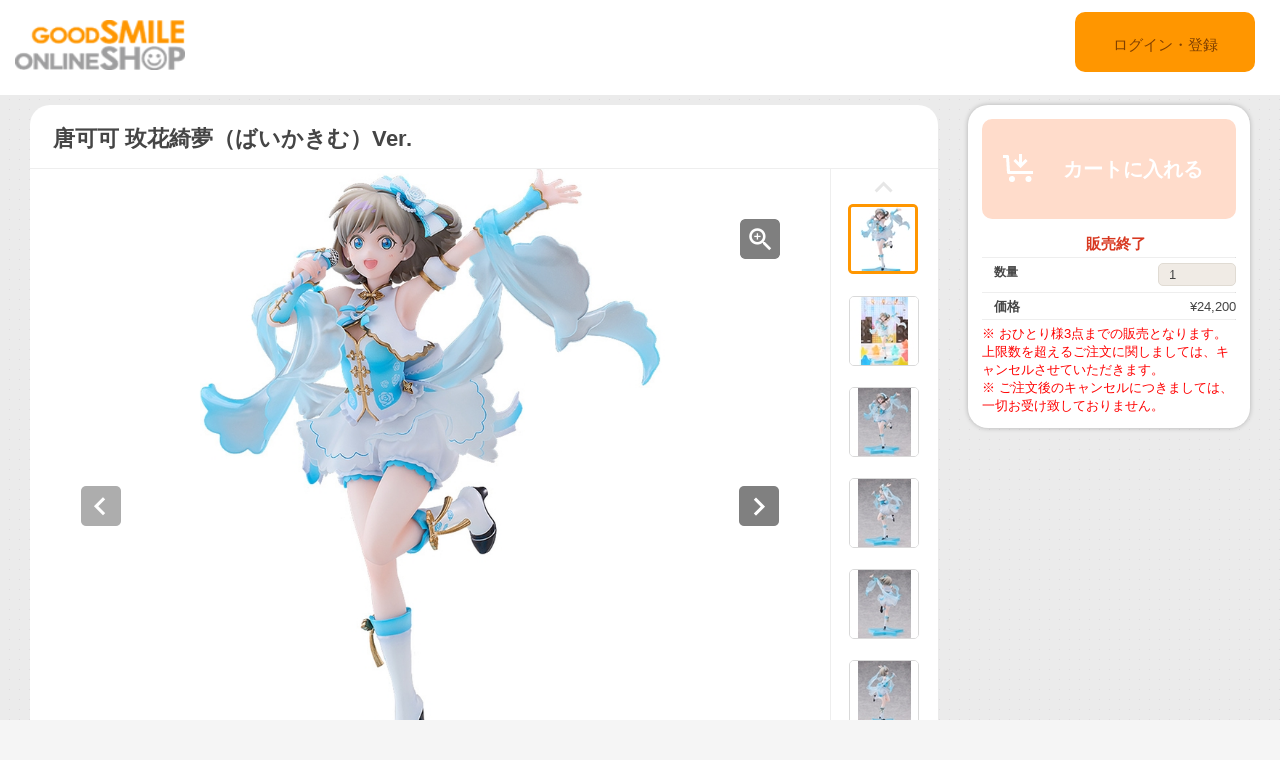

--- FILE ---
content_type: text/html;charset=UTF-8
request_url: https://goodsmileshop.com/ja/%E3%82%AB%E3%83%86%E3%82%B4%E3%83%AA%E3%83%BC%E3%83%AB%E3%83%BC%E3%83%88/%E3%82%B9%E3%82%B1%E3%83%BC%E3%83%AB%E3%83%95%E3%82%A3%E3%82%AE%E3%83%A5%E3%82%A2/%E5%94%90%E5%8F%AF%E5%8F%AF-%E7%8E%AB%E8%8A%B1%E7%B6%BA%E5%A4%A2%EF%BC%88%E3%81%B0%E3%81%84%E3%81%8B%E3%81%8D%E3%82%80%EF%BC%89Ver-/p/SLR_JP_00016?site=goodsmile&lang=ja
body_size: 10078
content:
<!DOCTYPE html>
<html lang="ja">
<head>
	<title>
		&#21776;&#21487;&#21487; &#29611;&#33457;&#32186;&#22818;&#65288;&#12400;&#12356;&#12363;&#12365;&#12416;&#65289;Ver. | GOODSMILE ONLINE SHOP</title>

    <meta http-equiv="X-UA-Compatible" content="IE=edge">
    <meta name="viewport" content="width=device-width, initial-scale=1">

	<meta http-equiv="Content-Type" content="text/html; charset=utf-8"/>

<!-- STAGING JA HEAD -->
	<!-- Google Tag Manager -->
	<script>(function(w,d,s,l,i){w[l]=w[l]||[];w[l].push({'gtm.start':
				new Date().getTime(),event:'gtm.js'});var f=d.getElementsByTagName(s)[0],
			j=d.createElement(s),dl=l!='dataLayer'?'&l='+l:'';j.async=true;j.src=
			'https://www.googletagmanager.com/gtm.js?id='+i+dl;f.parentNode.insertBefore(j,f);
	})(window,document,'script','dataLayer','GTM-KZWDT57');</script>
	<!-- End Google Tag Manager -->
<meta name="keywords">
<meta name="description" content="&#12302;&#12521;&#12502;&#12521;&#12452;&#12502;&#65281;&#12473;&#12540;&#12497;&#12540;&#12473;&#12479;&#12540;!!&#12303;&#12424;&#12426;&#12289;Liella!1&#26399;&#29983;&#12398;&#12300;&#21776;&#21487;&#21487;&#12301;&#12364;&#12458;&#12522;&#12472;&#12490;&#12523;&#34915;&#35013;&#12300;&#29611;&#33457;&#32186;&#22818;&#65288;&#12400;&#12356;&#12363;&#12365;&#12416;&#65289;Ver.&#12301;&#12391;&#31435;&#20307;&#21270;&#65281; &#36879;&#26126;&#24863;&#12398;&#12354;&#12427;&#27700;&#33394;&#12434;&#22522;&#35519;&#12392;&#12375;&#12289;&#28322;&#12428;&#12427;&#21191;&#27671;&#12392;&#34892;&#21205;&#21147;&#12289;&#38738;&#31354;&#12434;&#24605;&#12431;&#12379;&#12427;&#29245;&#12420;&#12363;&#12394;&#12473;&#12463;&#12540;&#12523;&#12450;&#12452;&#12489;&#12523;&#30041;&#23398;&#29983;&#8213;&#8213;&#12463;&#12453;&#12463;&#12453;&#12487;&#12473;&#65281; &#12522;&#12508;&#12531;&#12395;&#12405;&#12435;&#12431;&#12426;&#12473;&#12459;&#12540;&#12488;&#12398;&#32068;&#12415;&#21512;&#12431;&#12379;&#12392;&#12289;&#12523;&#12540;&#12474;&#12497;&#12531;&#12484;&#12364;&#12463;&#12453;&#12463;&#12453;&#12398;&#21487;&#24859;&#12373;&#12434;&#24341;&#12365;&#31435;&#12390;&#12510;&#12473;&#65281; &#12380;&#12402;&#12362;&#25163;&#20803;&#12395;&#12362;&#36814;&#12360;&#12367;&#12384;&#12373;&#12356;&#12290;">
<meta property="og:description" content="&#12302;&#12521;&#12502;&#12521;&#12452;&#12502;&#65281;&#12473;&#12540;&#12497;&#12540;&#12473;&#12479;&#12540;!!&#12303;&#12424;&#12426;&#12289;Liella!1&#26399;&#29983;&#12398;&#12300;&#21776;&#21487;&#21487;&#12301;&#12364;&#12458;&#12522;&#12472;&#12490;&#12523;&#34915;&#35013;&#12300;&#29611;&#33457;&#32186;&#22818;&#65288;&#12400;&#12356;&#12363;&#12365;&#12416;&#65289;Ver.&#12301;&#12391;&#31435;&#20307;&#21270;&#65281; &#36879;&#26126;&#24863;&#12398;&#12354;&#12427;&#27700;&#33394;&#12434;&#22522;&#35519;&#12392;&#12375;&#12289;&#28322;&#12428;&#12427;&#21191;&#27671;&#12392;&#34892;&#21205;&#21147;&#12289;&#38738;&#31354;&#12434;&#24605;&#12431;&#12379;&#12427;&#29245;&#12420;&#12363;&#12394;&#12473;&#12463;&#12540;&#12523;&#12450;&#12452;&#12489;&#12523;&#30041;&#23398;&#29983;&#8213;&#8213;&#12463;&#12453;&#12463;&#12453;&#12487;&#12473;&#65281; &#12522;&#12508;&#12531;&#12395;&#12405;&#12435;&#12431;&#12426;&#12473;&#12459;&#12540;&#12488;&#12398;&#32068;&#12415;&#21512;&#12431;&#12379;&#12392;&#12289;&#12523;&#12540;&#12474;&#12497;&#12531;&#12484;&#12364;&#12463;&#12453;&#12463;&#12453;&#12398;&#21487;&#24859;&#12373;&#12434;&#24341;&#12365;&#31435;&#12390;&#12510;&#12473;&#65281; &#12380;&#12402;&#12362;&#25163;&#20803;&#12395;&#12362;&#36814;&#12360;&#12367;&#12384;&#12373;&#12356;&#12290;">
<meta property="og:image" content="http://ap-com.gsls/medias/sys_master/images/images/h38/hf4/9571040624670.jpg">
<meta property="og:url" content="http://ap-com.gsls/ja/%E3%82%AB%E3%83%86%E3%82%B4%E3%83%AA%E3%83%BC%E3%83%AB%E3%83%BC%E3%83%88/%E3%82%B9%E3%82%B1%E3%83%BC%E3%83%AB%E3%83%95%E3%82%A3%E3%82%AE%E3%83%A5%E3%82%A2/%E5%94%90%E5%8F%AF%E5%8F%AF-%E7%8E%AB%E8%8A%B1%E7%B6%BA%E5%A4%A2%EF%BC%88%E3%81%B0%E3%81%84%E3%81%8B%E3%81%8D%E3%82%80%EF%BC%89Ver-/p/SLR_JP_00016">
<meta name="robots" content="index,follow">
<meta name="viewport" content="width=device-width, initial-scale=0.5">
<link rel="shortcut icon" type="image/x-icon" media="all" href="/ja/_ui/desktop/theme-goodsmile/images/favicon.ico" />

	





<link rel="stylesheet" type="text/css" media="screen" href="/ja/combined.css?id=6309d41919bfaf4" />







<!--[if lt IE 9]>
  <script src="https://oss.maxcdn.com/html5shiv/3.7.2/html5shiv.min.js"></script>
  <script src="https://oss.maxcdn.com/respond/1.4.2/respond.min.js"></script>
<![endif]-->



    


























































<link rel="stylesheet" type="text/css" media="all" href="/ja/combined.css?id=45cf579d19bfaf4" />


<style type="text/css" media="print">
	@IMPORT url("/ja/_ui/desktop/common/blueprint/print.css");
</style>

<script type="text/javascript" src="/ja/_ui/shared/js/analyticsmediator.js"></script>
<!-- Google tag (gtag.js) -->
    <script async src="https://www.googletagmanager.com/gtag/js?id=G-517JLCVRTB"></script>
    <script>
        window.dataLayer = window.dataLayer || [];
        function gtag(){dataLayer.push(arguments);}
        gtag('js', new Date());

        gtag('config', 'G-517JLCVRTB', {'user_id': 'goodsmile'}, { 'debug_mode': true });
    </script>
    <script>
        /* Google Analytics */

        var googleAnalytics4TrackingId = 'G-517JLCVRTB';

        
                gtag("event", "view_item", {
                    currency: "JPY",
                    value: 24200.0,
                    items: [
                        {
                            item_id: "SLR_JP_00016",
                            item_name: "唐可可 玫花綺夢（ばいかきむ）Ver.",
                            item_category: "スケールフィギュア",
                        }
                    ]
                });
            

        function trackAddToCartGA4(productCode, quantityAdded, cartData) {
            gtag("event", "add_to_cart", {
                items: [
                    {
                        item_id: productCode,
                        item_name: cartData.productName,
                        price: cartData.productPrice,
                        quantity: quantityAdded
                    }
                ]
            });
        }

        function trackUpdateCartGA4(productCode, initialQuantity, newQuantity, cartData) {
            if (initialQuantity != newQuantity) {
                if (initialQuantity > newQuantity) {
                    trackRemoveFromCartGA4(productCode, initialQuantity - newQuantity)

                } else {
                    trackAddToCartGA4(productCode,newQuantity - initialQuantity,cartData);
                }
            }
        }

        function trackRemoveFromCartGA4(productCode, initialQuantity) {
            gtag("event", "remove_from_cart", {
                items: [
                    {
                        item_id: productCode,
                        quantity: initialQuantity
                    }
                ]
            });
        }

        window.mediator.subscribe('trackAddToCart', function(data) {
            if (data.productCode && data.quantity)
            {
                trackAddToCartGA4(data.productCode, parseInt(data.quantity), data.cartData);
            }
        });

        window.mediator.subscribe('trackUpdateCart', function(data) {
            if (data.productCode && data.initialCartQuantity && data.newCartQuantity)
            {
                trackUpdateCartGA4(data.productCode, parseInt(data.initialCartQuantity), parseInt(data.newCartQuantity), data.cartData);
            }
        });

        window.mediator.subscribe('trackRemoveFromCart', function(data) {
            if (data.productCode && data.initialCartQuantity)
            {
                trackRemoveFromCartGA4(data.productCode, parseInt(data.initialCartQuantity));
            }
        });

    </script>
<script src="https://js.stripe.com/v3/"></script>
	<style>
        .page-docomoLandingPage .page-faq.col-xs-12.col-sm-12.col-md-12 .content {
                padding-top: 0px;
                padding-bottom: 0px;
                margin-left: 130px;
                background: #ffffff;
                margin-right: 125px;
        }
        .page-docomoLandingPage .page-faq{
                background: inherit;
        }
        .page-docomoLandingPage .page-faq p {
                        margin-left: 0px;
                }
        .page-docomoLandingPage .page-faq.col-xs-12.col-sm-12.col-md-12 .content > *{
                margin-left: 15px;
        }
        </style>

	
	<script type="text/javascript">
		/*<![CDATA[*/
		
		var ACC = { config: {} };
			ACC.config.contextPath = "/ja";
			ACC.config.encodedContextPath = "/ja";
			ACC.config.commonResourcePath = "/ja/_ui/desktop/common";
			ACC.config.themeResourcePath = "/ja/_ui/desktop/theme-goodsmile-renewal";
			ACC.config.siteResourcePath = "/ja/_ui/desktop/site-goodsmile";
			ACC.config.rootPath = "/ja/_ui/desktop";	
			ACC.config.CSRFToken = "a4000c9a-0010-44c4-9f37-e5395ab983ee";
			ACC.pwdStrengthVeryWeak = '非常に弱い';
			ACC.pwdStrengthWeak = '弱い';
			ACC.pwdStrengthMedium = '標準';
			ACC.pwdStrengthStrong = '強い';
			ACC.pwdStrengthVeryStrong = '非常に強い';
			ACC.pwdStrengthUnsafePwd = 'password.strength.unsafepwd';
			ACC.pwdStrengthTooShortPwd = '短すぎます';
			ACC.pwdStrengthMinCharText = '最低 %d 文字';
			ACC.accessibilityLoading = '読み込んでいます...しばらくお待ちください...';
			ACC.accessibilityStoresLoaded = '店舗が読み込まれました';
			
			ACC.autocompleteUrl = '/ja/search/autocomplete';
			
			
		/*]]>*/
	</script>
	<script type="text/javascript">
	/*<![CDATA[*/
	ACC.addons = {};	//JS holder for addons properties
			
	
		ACC.addons.b2ccheckoutaddon = [];
		
				ACC.addons.b2ccheckoutaddon['key.2'] = 'value 2';
			
				ACC.addons.b2ccheckoutaddon['key.1'] = 'value 1';
			
	/*]]>*/
</script>
</head>

<body class="page-productDetails pageType-ProductPage template-pages-product-productLayout2Page  language-ja">

<!-- STAGING JA BODY -->
	<!-- Google Tag Manager (noscript) -->
	<noscript><iframe src="https://www.googletagmanager.com/ns.html?id=GTM-KZWDT57"
					  height="0" width="0" style="display:none;visibility:hidden"></iframe></noscript>
	<!-- End Google Tag Manager (noscript) -->
<div id="pageG" data-currency-iso-code="JPY">
			<a href="#skip-to-content" class="skiptocontent" data-role="none">内容にスキップ</a>
			<a href="#skiptonavigation" class="skiptonavigation" data-role="none">ナビゲーション メニューにスキップ</a>
			<link rel="stylesheet" type="text/css" media="all" href="/ja/_ui/desktop/common/css/jquery.colorbox-1.3.16.css"/>
<link rel="stylesheet" type="text/css" media="all" href="/ja/_ui/desktop/theme-goodsmile-renewal/css/changes3.css"/>
<link rel="stylesheet" type="text/css" media="all" href="/ja/_ui/desktop/theme-goodsmile-renewal/css/maintancepage.css"/>


<div  id="header"  class="container-fluid">
<a href="#" id="top" /></a>

	<div class="row topBar center-block" >


			<div class="pull-left">
			

                                <div class="yCmsComponent siteLogo pull-left">
<div class="simple_disp-img simple-banner">
	<a  href="/ja/"
						><img
						title="gscol_logo.png" alt="gscol_logo.png" src="/medias/sys_master/images/images/h6e/h91/8880697802782.png"></a>
				</div></div><div class="yCmsContentSlot pull-right top-banner">
<div class="yCmsComponent">
<div class="simple_disp-img simple-banner">
	<img title="" alt="" src="">
				</div></div></div></div>

			<div class="pull-right">
			<div class="pull-left rigth-header">

                
				<div class="header-top-link-bottom header-top-link goodsmile">
					<div  class="pull-right upper-row">
					<span>
					</span>
					</div>
					<br />
					<br />
					
					<br />

				</div>

				
                
			</div>

            <div class="pull-right">
			<div class="login goodsmile">
					<a href="/ja/login">ログイン・登録</a>
				</div>
				</div>
			</div>



	</div>

	</div>

<script type="text/javascript" >
var d = new Date();
var url = "/ja/maintenance/request" +"?t=" +d.getTime();
window.onload=function(){
	var value = readCookie('maintenceCookie');
	//if(value != 'maintenceCookie')
	{
	$.get(url).done(function(data) {
		console.log("data:"+ data.length);
		if(data.length > 50)
		{
			$.colorbox({
				html: data,
// 				width:'100%',
				width:900,
				height: 526,
				overlayClose: true
			});
			
		}
		if("alreadyHasMaintanceCookie" == data)
		{
			console.log("equalize:" + data);
		}

	});
	}
	
	function readCookie(name) {
	    var nameEQ = name + "=";
	    var ca = document.cookie.split(';');
	    for(var i=0;i < ca.length;i++) {
	        var c = ca[i];
	        while (c.charAt(0)==' ') c = c.substring(1,c.length);
	        if (c.indexOf(nameEQ) == 0) return c.substring(nameEQ.length,c.length);
	    }
	    return null;
	}
	
	
}
</script><a id="skiptonavigation"></a>
			



<div id="content" class="clearfix center-block">
			<a id="skip-to-content"></a>
				<div id="globalMessages">
		</div>
	<div id="contents" class="container" style="margin-bottom:20px;">
		<div class="row" style="padding-top:10px;">
			<div class="col-xs-9 col-sm-9 col-md-9">
				<div id="product-details">
							<style type="text/css">

.data-table-type1 {
	border-collapse: collapse;
	width:100%;
}
.data-table-type1 td.label, .data-table-type1 th.label {
	font-weight: bold;
	padding: 10px;
}
.data-table-type1 tr:nth-child(even) {
	background-color:#ffffff;
	padding: 10px;
}
.data-table-type1 tr:nth-child(odd) {
	background-color:#f5f5f5;
	padding: 10px;
}
.product-title
{
	color:#ff6600;
	font-size: 14px;
}


</style>
<script type="text/javascript" src="/ja/_ui/desktop/common/js/jquery-1.7.2.min.js"></script>
<script type="text/javascript" src="/ja/_ui/desktop/common/js/jquery.blockUI-2.39.js"></script>
<link rel="stylesheet" type="text/css" media="all" href="/ja/_ui/desktop/theme-goodsmile-renewal/css/changes3.css"/>
<script>
<!--
	(function(){
		$.blockUI({
			message:'',
			css: {
				border: 'none',
				width: '0px',
				padding: '0px',
				backgroundColor: '#000',
				opacity: .5,
				color: '#fff'
			},
			overlayCSS: {
				backgroundColor: '#000',
				opacity: 0
			}
		});
	})()
	window.onload= (function(){
		$.unblockUI();
	});
// -->

</script>

<div class="productDetailsPanel">
	<div class="title group clearfix">
		<div class="product-icons pull-left" style="width:100%; ">
			<h1 class="pull-left">
					唐可可 玫花綺夢（ばいかきむ）Ver.</h1>
			<ul class="pull-right">
				</ul>
		</div>
	</div>
	<div class="border1"></div>
	
	<div class="productImage group">

	<div class="productImagePrimary" id="primary_image">
		<a class="productImagePrimaryLink" id="imageLink" href="/ja/%E3%82%AB%E3%83%86%E3%82%B4%E3%83%AA%E3%83%BC%E3%83%AB%E3%83%BC%E3%83%88/%E3%82%B9%E3%82%B1%E3%83%BC%E3%83%AB%E3%83%95%E3%82%A3%E3%82%AE%E3%83%A5%E3%82%A2/%E5%94%90%E5%8F%AF%E5%8F%AF-%E7%8E%AB%E8%8A%B1%E7%B6%BA%E5%A4%A2%EF%BC%88%E3%81%B0%E3%81%84%E3%81%8B%E3%81%8D%E3%82%80%EF%BC%89Ver-/p/SLR_JP_00016/zoomImages" data-href="/ja/%E3%82%AB%E3%83%86%E3%82%B4%E3%83%AA%E3%83%BC%E3%83%AB%E3%83%BC%E3%83%88/%E3%82%B9%E3%82%B1%E3%83%BC%E3%83%AB%E3%83%95%E3%82%A3%E3%82%AE%E3%83%A5%E3%82%A2/%E5%94%90%E5%8F%AF%E5%8F%AF-%E7%8E%AB%E8%8A%B1%E7%B6%BA%E5%A4%A2%EF%BC%88%E3%81%B0%E3%81%84%E3%81%8B%E3%81%8D%E3%82%80%EF%BC%89Ver-/p/SLR_JP_00016/zoomImages" target="_blank" title="画像の拡大表示">
			<img class="lazy" data-original="/medias/sys_master/images/images/h80/h62/9571040755742.jpg" alt="唐可可 玫花綺夢（ばいかきむ）Ver." title="唐可可 玫花綺夢（ばいかきむ）Ver."/>
			</a>
		<a class="productImageZoomLink"  id="zoomLink" href="/ja/%E3%82%AB%E3%83%86%E3%82%B4%E3%83%AA%E3%83%BC%E3%83%AB%E3%83%BC%E3%83%88/%E3%82%B9%E3%82%B1%E3%83%BC%E3%83%AB%E3%83%95%E3%82%A3%E3%82%AE%E3%83%A5%E3%82%A2/%E5%94%90%E5%8F%AF%E5%8F%AF-%E7%8E%AB%E8%8A%B1%E7%B6%BA%E5%A4%A2%EF%BC%88%E3%81%B0%E3%81%84%E3%81%8B%E3%81%8D%E3%82%80%EF%BC%89Ver-/p/SLR_JP_00016/zoomImages" data-href="/ja/%E3%82%AB%E3%83%86%E3%82%B4%E3%83%AA%E3%83%BC%E3%83%AB%E3%83%BC%E3%83%88/%E3%82%B9%E3%82%B1%E3%83%BC%E3%83%AB%E3%83%95%E3%82%A3%E3%82%AE%E3%83%A5%E3%82%A2/%E5%94%90%E5%8F%AF%E5%8F%AF-%E7%8E%AB%E8%8A%B1%E7%B6%BA%E5%A4%A2%EF%BC%88%E3%81%B0%E3%81%84%E3%81%8B%E3%81%8D%E3%82%80%EF%BC%89Ver-/p/SLR_JP_00016/zoomImages"  target="_blank" title="画像の拡大表示">	</a>
		<botton class="btn  pull-left"  id="primaryImagePrevBtn" style="margin-top:-350px;padding-left:50px;">
<svg width="40px" height="40px" viewBox="0 0 40 40">
<filter filterUnits="objectBoundingBox" x="0.00" y="0.00" width="100.00" height="100.00" id="filter0">
<feFlood flood-color="rgb(255,255,255)" result="coFloodOut1"/>
<feComposite in="coFloodOut1" in2="SourceAlpha" operator="in" result="coOverlay1"/>
<feBlend in="coOverlay1" in2="SourceGraphic" mode="normal" result="colorOverlay1"/>
</filter>
<rect x="0" y="0" width="40" height="40" rx="5" fill="rgb(0,0,0)" opacity="0.50"/><image x="12" y="11" width="13" height="19" filter="url(#filter0)" xlink:href="[data-uri]" /></svg>
</botton>
<botton class="btn  pull-right"  id="primaryImageNextBtn" style="margin-top:-350px;padding-right:50px;">
<svg width="40px" height="40px" viewBox="0 0 40 40">
<filter filterUnits="objectBoundingBox" x="0.00" y="0.00" width="100.00" height="100.00" id="filter0">
<feFlood flood-color="rgb(255,255,255)" result="coFloodOut1"/>
<feComposite in="coFloodOut1" in2="SourceAlpha" operator="in" result="coOverlay1"/>
<feBlend in="coOverlay1" in2="SourceGraphic" mode="normal" result="colorOverlay1"/>
</filter>
<rect x="0" y="0" width="40" height="40" rx="5" fill="rgb(0,0,0)" opacity="0.50"/><image x="14" y="11" width="12" height="19" filter="url(#filter0)" xlink:href="[data-uri]" /></svg>
</botton>


	</div>
	<div class="border3"></div>
	<div class="productImageGallery">
		<ul class="jcarousel-skin primaryImageGallery">
			<li>
					<span class="thumb active">
						<img class="thumbImag" src="/medias/sys_master/images/images/h85/h24/9571040493598.jpg" data-primaryimagesrc="/medias/sys_master/images/images/h38/hf4/9571040624670.jpg" data-galleryposition="0" alt="唐可可 玫花綺夢（ばいかきむ）Ver." title="唐可可 玫花綺夢（ばいかきむ）Ver." />	
					</span>
				</li>
			<li>
					<span class="thumb ">
						<img class="thumbImag" src="/medias/sys_master/images/images/hbe/h8d/9571041148958.jpg" data-primaryimagesrc="/medias/sys_master/images/images/h00/h41/9571041280030.jpg" data-galleryposition="1" alt="唐可可 玫花綺夢（ばいかきむ）Ver." title="唐可可 玫花綺夢（ばいかきむ）Ver." />	
					</span>
				</li>
			<li>
					<span class="thumb ">
						<img class="thumbImag" src="/medias/sys_master/images/images/ha6/h64/9571041804318.jpg" data-primaryimagesrc="/medias/sys_master/images/images/h02/hb1/9571041935390.jpg" data-galleryposition="2" alt="唐可可 玫花綺夢（ばいかきむ）Ver." title="唐可可 玫花綺夢（ばいかきむ）Ver." />	
					</span>
				</li>
			<li>
					<span class="thumb ">
						<img class="thumbImag" src="/medias/sys_master/images/images/h83/he8/9571042459678.jpg" data-primaryimagesrc="/medias/sys_master/images/images/h75/hb6/9571042590750.jpg" data-galleryposition="3" alt="唐可可 玫花綺夢（ばいかきむ）Ver." title="唐可可 玫花綺夢（ばいかきむ）Ver." />	
					</span>
				</li>
			<li>
					<span class="thumb ">
						<img class="thumbImag" src="/medias/sys_master/images/images/hee/h1d/9571043115038.jpg" data-primaryimagesrc="/medias/sys_master/images/images/hf6/hb1/9571043246110.jpg" data-galleryposition="4" alt="唐可可 玫花綺夢（ばいかきむ）Ver." title="唐可可 玫花綺夢（ばいかきむ）Ver." />	
					</span>
				</li>
			<li>
					<span class="thumb ">
						<img class="thumbImag" src="/medias/sys_master/images/images/h57/h38/9571043770398.jpg" data-primaryimagesrc="/medias/sys_master/images/images/hea/hae/9571043901470.jpg" data-galleryposition="5" alt="唐可可 玫花綺夢（ばいかきむ）Ver." title="唐可可 玫花綺夢（ばいかきむ）Ver." />	
					</span>
				</li>
			<li>
					<span class="thumb ">
						<img class="thumbImag" src="/medias/sys_master/images/images/h9b/hea/9571044425758.jpg" data-primaryimagesrc="/medias/sys_master/images/images/h94/h56/9571044556830.jpg" data-galleryposition="6" alt="唐可可 玫花綺夢（ばいかきむ）Ver." title="唐可可 玫花綺夢（ばいかきむ）Ver." />	
					</span>
				</li>
			<li>
					<span class="thumb ">
						<img class="thumbImag" src="/medias/sys_master/images/images/h63/h37/9571045081118.jpg" data-primaryimagesrc="/medias/sys_master/images/images/h32/h68/9571045212190.jpg" data-galleryposition="7" alt="唐可可 玫花綺夢（ばいかきむ）Ver." title="唐可可 玫花綺夢（ばいかきむ）Ver." />	
					</span>
				</li>
			<li>
					<span class="thumb ">
						<img class="thumbImag" src="/medias/sys_master/images/images/h9f/hba/9571045736478.jpg" data-primaryimagesrc="/medias/sys_master/images/images/h59/hb1/9571045867550.jpg" data-galleryposition="8" alt="唐可可 玫花綺夢（ばいかきむ）Ver." title="唐可可 玫花綺夢（ばいかきむ）Ver." />	
					</span>
				</li>
			<li>
					<span class="thumb ">
						<img class="thumbImag" src="/medias/sys_master/images/images/h11/hc0/9571046391838.jpg" data-primaryimagesrc="/medias/sys_master/images/images/hac/h58/9571046522910.jpg" data-galleryposition="9" alt="唐可可 玫花綺夢（ばいかきむ）Ver." title="唐可可 玫花綺夢（ばいかきむ）Ver." />	
					</span>
				</li>
			<li>
					<span class="thumb ">
						<img class="thumbImag" src="/medias/sys_master/images/images/he7/h73/9571047047198.jpg" data-primaryimagesrc="/medias/sys_master/images/images/h11/hf8/9571047178270.jpg" data-galleryposition="10" alt="唐可可 玫花綺夢（ばいかきむ）Ver." title="唐可可 玫花綺夢（ばいかきむ）Ver." />	
					</span>
				</li>
			<li>
					<span class="thumb ">
						<img class="thumbImag" src="/medias/sys_master/images/images/h87/hb8/9571047702558.jpg" data-primaryimagesrc="/medias/sys_master/images/images/h71/hb3/9571047833630.jpg" data-galleryposition="11" alt="唐可可 玫花綺夢（ばいかきむ）Ver." title="唐可可 玫花綺夢（ばいかきむ）Ver." />	
					</span>
				</li>
			<li>
					<span class="thumb ">
						<img class="thumbImag" src="/medias/sys_master/images/images/hf7/h4c/9571048357918.jpg" data-primaryimagesrc="/medias/sys_master/images/images/h9b/h00/9571048488990.jpg" data-galleryposition="12" alt="唐可可 玫花綺夢（ばいかきむ）Ver." title="唐可可 玫花綺夢（ばいかきむ）Ver." />	
					</span>
				</li>
			</ul>
	</div>



</div>

<script type="text/javascript">

</script>



<div class="border2"></div>
	



<div class="productSnsG" >
	<ul class="snsb">
		<li><a href="https://twitter.com/share" class="twitter-share-button">Tweet</a></li>
		<li><div class="fb-share-button" data-layout="button_count" data-mobile-iframe="false"></div></li>
		<li><div class="g-plusone" data-size="medium"></div></li>
	</ul>
</div>
<div class="border1"></div>
	<div class="productDescriptionG">
		<div class="productDescription-left">
			商品紹介</div>
		<div class="productDescription-right goodsmile">
			<div class="product-title">Liella!より唐可可が「玫花綺夢（ばいかきむ）Ver.」の衣装で登場！</div>
			『ラブライブ！スーパースター!!』より、Liella!1期生の「唐可可」がオリジナル衣装「玫花綺夢（ばいかきむ）Ver.」で立体化！ 透明感のある水色を基調とし、溢れる勇気と行動力、青空を思わせる爽やかなスクールアイドル留学生――クゥクゥデス！ リボンにふんわりスカートの組み合わせと、ルーズパンツがクゥクゥの可愛さを引き立てマス！ ぜひお手元にお迎えください。<div class="product-additional-info">
				<div class="product-versionNotation">&copy;2022 PL!SP</div>
				<div class="product-linkTitleContainer">
					<div class="linkTitle-group">
						</div>
					<div class="linkTitle-group">
						</div>
					<div class="linkTitle-group">
						</div>
				</div>
			</div>
		</div>
	</div>
	<div class="border4"></div>
	<div class="productOderTimeG">
		<div class="productOderTime-left">
			受付期間</div>
		<div class="productOderTime-right goodsmile">
			2024年02月08日(木)12:00から2024年04月03日(水)21:00まで受付を致します。<br>
※期間中は必ずご予約できます。<br>
※上記期間をもって販売予定数が決定いたします。<br>
※以降は、予定数に達し次第受付終了となります。</div>
	</div>
	<div class="border4"></div>
	<div class="productPriceG">
		<div class="productPrice-left">
			価格</div>
		<div class="productPrice-center">
			<div class="big-price">
<span>¥24,200</span><br/>
			</div>
	<div class="yCmsContentSlot">
</div><div class="yCmsContentSlot add-to-cart">
<div id="actions-container-for-AddToCart" class="productAddToCartPanelContainer clearfix">
	<ul class="productAddToCartPanel clearfix">
		<li id="AddToCart-AddToCartAction" data-index="1" class="productAddToCartPanelItem">
			<form id="addToCartForm" class="add_to_cart_form" action="/ja/cart/add" method="post"><input type="hidden" maxlength="3" size="1" id="qty" name="qty" class="qty" value="1">
	<input type="hidden" name="productCodePost" value="SLR_JP_00016"/>
		<button type="button" class="productAddToCartButton outOfStock" disabled="disabled">
					<svg id="cartAdd" xmlns="http://www.w3.org/2000/svg" width="48" height="48" viewBox="0 0 48 48">
					  <path d="M502.5,839a1.5,1.5,0,0,1,1.494,1.365L505,855h23v3H504c-0.776,0-1.93-.224-2-1l-0.87-15H498v-3h4.5v0Zm21,21a3,3,0,1,0,3,3A3,3,0,0,0,523.5,860ZM507,860a3,3,0,1,0,3,3A3,3,0,0,0,507,860Zm15.56-14.939-2.121-2.121L517,846.378V838h-3v8.378l-3.44-3.438-2.121,2.121,7.061,7.06Z" transform="translate(-489 -828)" fill="#FFFFFF"/>
					  <rect class="cls-2" width="48" height="48" fill="none"/>
					</svg>					カートに入れる</button>
			<input type="hidden" name="CSRFToken" value="a4000c9a-0010-44c4-9f37-e5395ab983ee" />
</form></li>
	</ul>
</div>

<div class="qty">
	<div class="qtyInput">
			<label for="qtyInput">
				数量</label>
		</div>
			<input type="number" size="1" id="qtyInput" name="qtyInput" class="qty" value="1" min="0" form="addToCartForm">
	<span style=" font-weight: bold;color: #d83820;font-weight: bold; font-size: 15px !important; line-height: 21px; margin-left: 10px;">販売終了</span>
</div>
</div></div>
		<div class="productPrice-right goodsmile">
			<font color="#ff0000">※ おひとり様3点までの販売となります。上限数を超えるご注文に関しましては、キャンセルさせていただきます。<br />※ ご注文後のキャンセルにつきましては、一切お受け致しておりません。</font></div>
	</div>
	<div class="border4"></div>
	<div class="productSpecG">
		<div class="productSpec-left">
			スペック</div>
		<div class="productSpec-right">
			<table class="data-spec-table">
				<colgroup>
					<col width="25%">
					<col>
				</colgroup>
				<tbody>
					<tr class="even">
						<th class="label">商品名</th>
						<td class="data">唐可可 玫花綺夢（ばいかきむ）Ver.</td>
					</tr>
					<tr class="odd">
						<th class="label">発売時期</th>
						<td class="data last">
							2024年12月</td>
					</tr>
					<tr class="last even">
						<th class="label">案内日</th>
						<td class="data last">
							2024年02月08日</td>
					</tr>
					<tr class="last odd">
										<th class="label">メーカー名</th>

										<td class="data last">
											Solarain</td>
									</tr>
								<tr class="last odd">
										<th class="label">作品名</th>

										<td class="data last">
											ラブライブ！スーパースター!!</td>
									</tr>
								<tr class="last odd">
										<th class="label">仕様</th>

										<td class="data last">
											プラスチック製塗装済み完成品・1/7スケール・専用台座付属・全高約：244mm</td>
									</tr>
								</tbody>
			</table>
		</div>
	</div>

	</div>
<div class="border4"></div>
<div class="productDetailsPanel2">
	<div class="productTextG goodsmile">
			※ 受注期間、予約受付期間内においても販売を終了する場合がございます。ご了承ください。<br />※ 銀行振り込みの際は、ご注文番号のご記入をお忘れなくお願い致します。<br />※ クレジットカードでのお支払いにつきましては、予約商品の場合、商品発送予定日が確定・ご案内させていただき次第、発送予定日の2～3週間前から順次決済手続きを行わせていただきます。<br />※ Amazonペイメントサービスでのお支払いにつきましては、ご注文時に即時決済処理となりますのでご注意下さい。<br />※ ご利用ガイドにも記載しております通り、ご注文後のキャンセルは承る事ができませんので、ご注文の際はご注意頂きますようお願い致します。<br />※ 掲載の写真は実際の商品とは多少異なる場合があります。<br />※ 商品の塗装は彩色工程が手作業になるため、商品個々に多少の差異があります。予めご了承ください。</div>
</div>
<div class="clearfix"></div>
					</div>
				</div>
			<div class="col-xs-3 col-sm-3 col-md-3">
				<div class="yCmsContentSlot">
<div class="productAddToCartButtonPanel">
	<div class="productAddToCartPanelContainer clearfix">
		<ul class="productAddToCartPanel clearfix">
			<li>
				<form id="addToCartForm" class="add_to_cart_form" action="/ja/cart/add" method="post"><input type="hidden" maxlength="3" size="1" id="qty" name="qty" class="qty" value="1">
					<input type="hidden" name="productCodePost" value="SLR_JP_00016"/>
					<button type="button" class="productAddToCartButton2 outOfStock" disabled="disabled">
								<svg id="cartAdd" xmlns="http://www.w3.org/2000/svg" width="48" height="48" viewBox="0 0 48 48">
								  <path d="M502.5,839a1.5,1.5,0,0,1,1.494,1.365L505,855h23v3H504c-0.776,0-1.93-.224-2-1l-0.87-15H498v-3h4.5v0Zm21,21a3,3,0,1,0,3,3A3,3,0,0,0,523.5,860ZM507,860a3,3,0,1,0,3,3A3,3,0,0,0,507,860Zm15.56-14.939-2.121-2.121L517,846.378V838h-3v8.378l-3.44-3.438-2.121,2.121,7.061,7.06Z" transform="translate(-489 -828)" fill="#FFFFFF"/>
								  <rect class="cls-2" width="48" height="48" fill="none"/>
								</svg>					カートに入れる</button>
						<input type="hidden" name="CSRFToken" value="a4000c9a-0010-44c4-9f37-e5395ab983ee" />
</form></li>
			
			<li>
				</li>
			
		</ul>
	</div>

	<div class="qty">
		<span style=" font-weight: bold;color: #d83820;font-weight: bold; font-size: 15px; line-height: 21px; margin-left: 15px;">販売終了</span>
	</div>
<div class="border"></div>
<div class="qty">

		<div class="qty-left">
				<label for="qtyInput">
					数量</label>
			</div>
			<div class="qty-right">
				<input type="number" size="1" id="qtyInput" name="qtyInput" class="qty" value="1" min="0" form="addToCartForm">
			</div>
		</div>
	<div class="border"></div>
	
	<div class="qty">
			<div class="qty-left">
				価格</div>
			<div class="qty-right">
				¥24,200</div>
		</div>
	<div class="border"></div>
	<div class="qty">
		<div class="qty-center">
			<font color="#ff0000">※ おひとり様3点までの販売となります。上限数を超えるご注文に関しましては、キャンセルさせていただきます。<br />※ ご注文後のキャンセルにつきましては、一切お受け致しておりません。</font></div>
	</div>

</div>

</div><div class="yCmsContentSlot">
</div><div class="yCmsContentSlot">
</div><div class="yCmsContentSlot">
</div><div class="yCmsContentSlot">
</div><div class="yCmsContentSlot">
</div><div class="yCmsContentSlot">
</div><div class="yCmsContentSlot">
</div></div>
			</div>
	</div>
	<div class="yCmsContentSlot">
</div><!-- Twitter -->	
	<!-- facebook -->
	<div id="fb-root"></div>
	<script>(function(d, s, id) {
	  var js, fjs = d.getElementsByTagName(s)[0];
	  if (d.getElementById(id)) return;
	  js = d.createElement(s); js.id = id;
	  js.src = "//connect.facebook.net/ja_JP/sdk.js#xfbml=1&version=v2.6";
	  fjs.parentNode.insertBefore(js, fjs);
	}(document, 'script', 'facebook-jssdk'));</script>
	<!-- google +1 -->
	<!-- head åããbody çµäºã¿ã°ã®ç´åã«æ¬¡ã®ã¿ã°ãè²¼ãä»ãã¦ãã ããã -->


<script type="text/javascript" >
var d = new Date();
var url = "/ja/maintenance/request" +"?t=" +d.getTime();

$( document ).ready(function() {
	 
	$.get(url).done(function(data) {
		//console.log("data:"+data);
		if(data.length > 50)
		{
			$.colorbox({
				html: data,
// 				width:'100%',
				width:900,
				height: false,
				overlayClose: true,
			});
		}
	});
	});
	
	
	

</script>

<!-- Twitter -->	
<script>!function(d,s,id){var js,fjs=d.getElementsByTagName(s)[0],p=/^http:/.test(d.location)?'http':'https';if(!d.getElementById(id)){js=d.createElement(s);js.id=id;js.src=p+'://platform.twitter.com/widgets.js';fjs.parentNode.insertBefore(js,fjs);}}(document, 'script', 'twitter-wjs');</script>

</div>
			<script type="text/javascript">
$(document).ready(function(){
	 $("a").removeAttr("title");
    $("img").removeAttr("title");
});

</script>
</div>

	<form name="accessiblityForm">
		<input type="hidden" id="accesibility_refreshScreenReaderBufferField" name="accesibility_refreshScreenReaderBufferField" value=""/>
	</form>
	<div id="ariaStatusMsg" class="skip" role="status" aria-relevant="text" aria-live="polite"></div>

	



















<!--[if IE]><script type="text/javascript" src="/ja/_ui/desktop/common/js/excanvas-r3.compiled.js"></script>-->


























































<script src="/ja/combined.js?id=858f26c919bfaf4"></script>
<!-- GSLS-1294 -->
	<!-- GSLS-1619 and GSLS-1647 -->
	</body>

</html>
